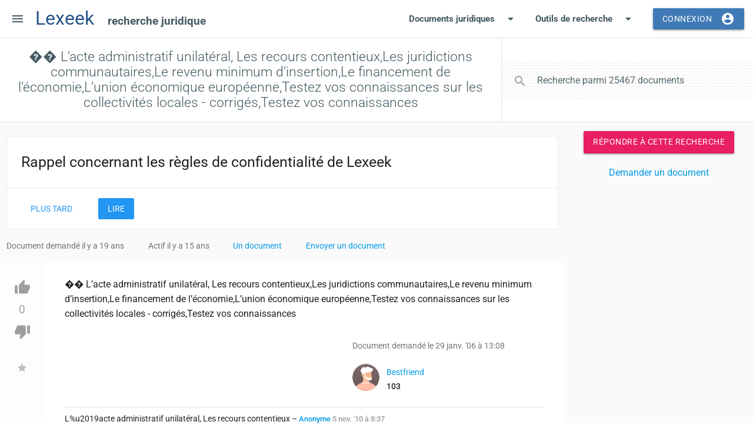

--- FILE ---
content_type: text/html; charset=UTF-8
request_url: https://www.lexeek.com/droit/2713-56256-56396-acte-administratif-unilateral-recours
body_size: 8890
content:
<!DOCTYPE html>
<html lang=fr xmlns:og=http://ogp.me/ns#>
<head>
    <meta charset="utf-8">

    
    <link rel="preconnect" href="https://fonts.gstatic.com">
    <link rel="preconnect" href="https://www.googletagmanager.com">

    <link rel="preconnect" href="https://www.google-analytics.com">
    <link rel="preconnect" href="https://adservice.google.com">
    <link rel="preconnect" href="https://adservice.google.fr">
    <link rel="preconnect" href="https://storage.googleapis.com">
    <!--<link rel="preconnect" href="https://fonts.googleapis.com">
    <link rel="preconnect" href="https://www.google.com">
    <link rel="preconnect" href="https://www.gstatic.com">
    <link rel="preconnect" href="https://tpc.googlesyndication.com">-->

    <link rel="preconnect" href="https://stats.g.doubleclick.net">

    <link rel="preload" href=/assets/css/materialize.css as="style">
    <link rel="preload" href="/assets/css/fonts.css" as="style">

<link rel="preload" href="/assets/js/script.js" as="script">
<link rel="preload" href="/assets/css/style.css" as="style">
    <title>&#56256;&#56396; L’acte administratif unilatéral, Les recours contentieux,Les juridictions communaut</title><meta name="description" content="&amp;#56256;&amp;#56396; L&rsquo;acte administratif unilat&eacute;ral, Les recours contentieux,Les juridictions communautaires,Le revenu minimum d&rsquo;insertion,Le financement de l&rsquo;&eacute;conomie,L&rsquo;union &eacute;conomique europ&eacute;enne,Teste"><link canonical="https://www.lexeek.com/droit/2713-56256-56396-acte-administratif-unilateral-recours">
<meta name="viewport" content="width=device-width, initial-scale=1.0">
    <link href="/assets/css/fonts.css" rel="stylesheet">
<link rel="stylesheet" href="/assets/css/materialize.css">
<link rel="stylesheet" href="/assets/css/style.css">
    <link rel="apple-touch-icon" sizes="180x180" href="/assets/pwa/apple-touch-icon.png">
<link rel="icon" type="image/png" sizes="32x32" href="/assets/pwa/favicon-32x32.png">
<link rel="icon" type="image/png" sizes="194x194" href="/assets/pwa/favicon-194x194.png">
<link rel="icon" type="image/png" sizes="192x192" href="/assets/pwa/android-chrome-192x192.png">
<link rel="icon" type="image/png" sizes="16x16" href="/assets/pwa/favicon-16x16.png">
<link rel="manifest" href="/site.webmanifest">
<link rel="mask-icon" href="/assets/pwa/safari-pinned-tab.svg" color="#608cbd">
<link rel="shortcut icon" href="/assets/pwa/favicon.ico">
<link href="/assets/pwa/splash/iphone5_splash.png" media="(device-width: 320px) and (device-height: 568px) and (-webkit-device-pixel-ratio: 2)" rel="apple-touch-startup-image" />
<link href="/assets/pwa/splash/iphone6_splash.png" media="(device-width: 375px) and (device-height: 667px) and (-webkit-device-pixel-ratio: 2)" rel="apple-touch-startup-image" />
<link href="/assets/pwa/splash/iphoneplus_splash.png" media="(device-width: 621px) and (device-height: 1104px) and (-webkit-device-pixel-ratio: 3)" rel="apple-touch-startup-image" />
<link href="/assets/pwa/splash/iphonex_splash.png" media="(device-width: 375px) and (device-height: 812px) and (-webkit-device-pixel-ratio: 3)" rel="apple-touch-startup-image" />
<link href="/assets/pwa/splash/iphonexr_splash.png" media="(device-width: 414px) and (device-height: 896px) and (-webkit-device-pixel-ratio: 2)" rel="apple-touch-startup-image" />
<link href="/assets/pwa/splash/iphonexsmax_splash.png" media="(device-width: 414px) and (device-height: 896px) and (-webkit-device-pixel-ratio: 3)" rel="apple-touch-startup-image" />
<link href="/assets/pwa/splash/ipad_splash.png" media="(device-width: 768px) and (device-height: 1024px) and (-webkit-device-pixel-ratio: 2)" rel="apple-touch-startup-image" />
<link href="/assets/pwa/splash/ipadpro1_splash.png" media="(device-width: 834px) and (device-height: 1112px) and (-webkit-device-pixel-ratio: 2)" rel="apple-touch-startup-image" />
<link href="/assets/pwa/splash/ipadpro3_splash.png" media="(device-width: 834px) and (device-height: 1194px) and (-webkit-device-pixel-ratio: 2)" rel="apple-touch-startup-image" />
<link href="/assets/pwa/splash/ipadpro2_splash.png" media="(device-width: 1024px) and (device-height: 1366px) and (-webkit-device-pixel-ratio: 2)" rel="apple-touch-startup-image" />
<meta name="theme-color" content="#ffffff">
<meta name="apple-mobile-web-app-status-bar-style" content="default">
<meta name="apple-mobile-web-app-title" content="Lexeek">
<meta name="application-name" content="Lexeek">
<meta name="msapplication-TileColor" content="#603cba">
<meta name="msapplication-TileImage" content="/assets/pwa/mstile-144x144.png">
<meta name="msapplication-config" content="/browserconfig.xml">
<meta name="apple-mobile-web-app-capable" content="yes">
    <meta property="og:type" content="website"><meta property="og:image" content="https://www.lexeek.com/assets/pwa/lexeek-document-juridique.png"><meta property="og:locale" content="fr"><meta property="og:title" content="&amp;#56256;&amp;#56396; L’acte administratif unilatéral, Les recours contentieux,Les juridictions communaut"><meta property="og:description" content="&amp;#56256;&amp;#56396; L’acte administratif unilatéral, Les recours contentieux,Les juridictions communautaires,Le revenu minimum d’insertion,Le financement de l’économie,L’union économique européenne,Teste"><meta property="og:url" content="https://www.lexeek.com/droit/2713-56256-56396-acte-administratif-unilateral-recours"><meta property="og:site_name" content="Lexeek"><meta name="twitter:card" content="summary_large_image"><meta property="twitter:site" content="@Lexeek">
        <script async src="https://www.googletagmanager.com/gtag/js?id=G-SPZKV8RVK0"></script>
    <script>
        (() => {
            window.dataLayer = window.dataLayer || [];

            function gtag() {
                dataLayer.push(arguments);
            }
            gtag('js', new Date());
            gtag('config', 'G-SPZKV8RVK0', {
                'anonymize_ip': true,
                'allow_ad_personalization_signals': false            })
        })();
    </script>

        <script async src="https://pagead2.googlesyndication.com/pagead/js/adsbygoogle.js"></script>

    </head><body class="uploader demande-form comment-form consent-banner">

    <div id="App" class="white">
                

        <header>

    <ul id="dropdown1" class="dropdown-content">
        <li ><a href="/entraide-juridique">Recherches en cours</a></li>
        <li ><a href="/telecharger-documents-gratuits">Nouveaux documents</a></li>
            </ul>

    <ul id="dropdown2" class="dropdown-content">
        <li >
            <a href="/journal-officiel">Journal officiel</a>
        </li>
        <li >
            <a href="/jurisprudence">Jurisprudence</a>
        </li>
            </ul>

    <nav class="main-nav z-depth-0">

        <div class="nav-wrapper">

                        <a href="#" data-target="SideMenu" class="sidenav-trigger show-on-large"><i class="material-icons">menu</i></a>

            <a href="/" class="brand-logo" title="Lexeek - Réseau de recherche et d'échange de documents juridiques">

                <span>Lexeek
                    <span class="hide-on-small-only">
                                                    recherche juridique
                                            </span>
                </span>

            </a>

            <ul id="NavMobile" class="right hide-on-med-and-down">
                <li ><a class="dropdown-trigger" href="/telecharger-documents-gratuits" data-target="dropdown1">Documents juridiques<i class="material-icons right">arrow_drop_down</i></a></li>
                <li ><a class="dropdown-trigger" href="#!" data-target="dropdown2">Outils de recherche<i class="material-icons right">arrow_drop_down</i></a></li>
                                    <li><a class="waves-effect waves-light btn modal-trigger" href="#ModalLoginForm">Connexion<i class="material-icons right">account_circle</i></a></li>
                            </ul>

            <ul class="right show-on-med-and-down">
                                    <li><a class="right hide-on-large-only waves-effect waves-light modal-trigger" href="#ModalLoginForm"><i class="material-icons">account_circle</i></a></li>
                            </ul>
        </div>



    </nav>

    <ul id="SideMenu" class="sidenav">
    <li>
        <div class="user-view">
                            <div class="background">
                    <img alt="Arrière-plan du profil" src="/assets/media/default-user-background-300.jpg">
                </div>
                <a href="#user"><img alt="Image de profil" class="circle" src="/assets/media/avatars/user-02b.svg"></a>
                <a href="#name"><span class="white-text name">Invité(e)</span></a>
                <a href="#email"><span class="white-text email modal-trigger" href="#ModalLoginForm">Devenir membre</span></a>
                    </div>
    </li>

    <li><a class="waves-effect" href="/entraide-juridique"><i class="material-icons">emoji_people</i>Recherches en cours</a></li>
    <li><a class="waves-effect" href="/telecharger-documents-gratuits"><i class="material-icons">vertical_split</i>Nouveaux documents</a></li>
    <li><a class="waves-effect" href="/rubriques"><i class="material-icons">view_list</i>Rubriques</a></li>
    <li><a class="waves-effect" href="/lexinautes"><i class="material-icons">person</i>Lexinautes</a></li>
    <li><a class="waves-effect" href="/jurisprudence"><i class="material-icons">storage</i>Jurisprudence</a></li>
    <!--gavel source storage rowing-->
    <li><a class="waves-effect" href="/journal-officiel"><i class="material-icons">library_books</i>Journal officiel</a></li>

    <li>
        <div class="divider ma-0"></div>
    </li>
    <li><a class="sidenav-close modal-trigger" href="#DemandeFormDialog"><i class="material-icons pink-text text-darken-2">group</i>Demander un document</a></li>

    <li>
        <div class="divider ma-0"></div>
    </li>
    <li><a href="#!" class="-data-management"><i class="material-icons">fingerprint</i>Contrôle des données</a></li>

    </ul>
    <div class="divider"></div>

</header>
        <main>

            
            
            <div class="section content-title pa-0">
    <div id="TitleSearchContainer" class="row mb-0">


        <div class="col s12 m6 l5 xl4 right">
            <div class="row mb-0">
                <nav id="SearchNav" class="white z-depth-0">
                    <div class="nav-wrapper">
                        <form action="/search" method="get">
                            <div class="input-field superlight-grey-dotted">
                                <input id="Search" type="search" name="s" required="" aria-required="true" placeholder="Recherche parmi 25467 documents" >
                                <label class="label-icon" for="Search"><i class="material-icons">search</i></label>
                                <i id="SearchClose" class="material-icons">close</i>
                            </div>
                        </form>

                    </div>
                </nav>

            </div>

        </div>
        <div class="col s12 hide-on-med-and-up">
            <div class="row mb-0">
                <div class="divider"></div>
            </div>
        </div>

        <div class="col s12 m6 l7 xl8">
            <h1><b><strong>&#56256;&#56396; L’acte administratif unilatéral, Les recours contentieux,Les juridictions communautaires,Le revenu minimum d’insertion,Le financement de l’économie,L’union économique européenne,Testez vos connaissances sur les collectivités locales - corrigés,Testez vos connaissances</strong></b></h1>        </div>


    </div>
</div>
<div class="divider"></div>
            
            
            
            
            
            
            
            
            
            
            <div class="section grey lighten-5 demande pb-0">
    <div class="row mb-0 container main-container">

        <!-- Side bar -->

        <div class="col s12 m4 l3 xl3 right sticky-sidebar">

            <div class="row">
                <div class="col s12 center">
                    <a class="pink waves-effect waves-light btn-auto btn scroll" href="#OffreFormDialog">Répondre à cette recherche</a>
                </div>
            </div>

            <div class="row">
                <div class="col s12 center">
                    <a class="modal-trigger" href="#DemandeFormDialog">Demander un document</a>
                </div>
            </div>

                            <ins class="adsbygoogle" style="display:block;min-width:100%" data-ad-client="ca-pub-8637970636109219" data-ad-slot="2178181097" data-ad-format="auto" data-full-width-responsive="true"></ins>
                <script>
                    (adsbygoogle = window.adsbygoogle || []).push({});
                </script>
            
        </div>

        <!-- Side bar end -->

        <!-- Section content -->

        <div class="col m8 l9 xl9">

                            <div id="ConsentBanner"></div>
            
            <div class="demande-small-info grey-text text-darken-1 mb-2 flex flex-wrap fs-rem">
                                <span>Document demandé
                    il y a 19 ans</span>
                <span>Actif
                    il y a 15 ans</span>
                                    <span><a href="#DocumentList" class="scroll">Un document</a></span>
                                <span>
                    <a class=" scroll" href="#OffreFormDialog">Envoyer un document</a>                </span>
            </div>

            <div class="card z-depth-0" id="Demande2713">

                <div class="row flex">
                    <div class="col s1 center superlight-grey vote-cell">
                        <div class="row mb-0">
    <div class="card-content px-0 -vote">
        <a data-action="vote" data-id="2713" data-type="demande" data-vote="+" class="-vote-btn vote-btn grey-text btn-flat" href="#!" title="Cette demande montre un effort de recherche et de rédaction ; elle est utile et claire."><i class="material-icons">thumb_up</i></a>
        <span class="popularity grey-text vote-count">
            0
        </span>
        <a data-action="vote" data-id="2713" data-type="demande" data-vote="-" class="-vote-btn vote-btn grey-text btn-flat" href="#!" title="Cette demande ne montre aucun effort de recherche et de rédaction ; elle est peu claire ou inutile."><i class="material-icons">thumb_down</i></a>
    </div>
</div><div class="row mb-0">
    <div class="card-content px-0 pt-0">
        <a data-action="follow" data-id="2713" data-type="demande" class=" grey-text text-lighten-1 -follow-btn follow-btn btn-flat btn-auto lh-3" href="#!" title="Cliquez pour suivre cette recherche et l'ajouter à vos favoris (cliquez encore pour annuler)."><i class="va-b material-icons">star</i><div class="-follow-count"></div></a>
    </div>
</div>                    </div>

                    <div class="col s11 white">
                        <div class="card-content pb-0">
                            <h2>&#56256;&#56396; L’acte administratif unilatéral, Les recours contentieux,Les juridictions communautaires,Le revenu minimum d’insertion,Le financement de l’économie,L’union économique européenne,Testez vos connaissances sur les collectivités locales - corrigés,Testez vos connaissances</h2>

                            <div class="row mb-0 mt-3">
                                <div class="col s12 m7 mb-3">
                                                                    </div>

                                <div class="col s6 m5 right fs-rem">
                                    <div class="row">
    <div class="col s12 grey-text text-darken-1 fs-4">
        Document demandé le 29 janv. '06 à 13:08
    </div>
</div>
<div class="row valign-wrapper">
    <div class="col s3 l2 pr-0">
        <img src="/assets/media/avatars/user-02b.svg" alt="Bestfriend" class="circle responsive-img">
    </div>
    <div class="col s9 l10">
        <span class="fs-4">
            <a href="/lexinaute/84-bestfriend" itemprop="author" itemscope="" itemtype="http://schema.org/Person">Bestfriend</a>
        </span>
        <br>
        <span class="fs-4 fw-5" title="103 points de réputation">
    103
</span>
    </div>
</div>                                </div>

                            </div>

                            
                            <div class="row fs-4 -comments">
    <div class="col s12">
    <div class="divider"></div>
</div>
<div class="col s12 py-1 hyphenate wb-bw">
    L%u2019acte administratif unilatéral, Les recours contentieux –
    <a href="#!" class="fw-5 fs-4">Anonyme</a>
    <span class="grey-text fw-5 fs-4">5 nov. '10 à 8:37</span>
</div>
    <div class="col s12 -add-comment ">
        <div class="divider"></div>
    </div>
    <div class="col s12 py-1 flex flex-wrap flex-sb">
        <a class="grey-text mr-2 modal-trigger -comment-btn" href="#ModalLoginForm" data-type="demande" data-id="2713" data-title="Demander des précisions" data-text="Si la demande de document ou la recherche thématique n'est pas tout-à-fait claire, le formulaire suivant vous permet de demander des précisions et des clarifications à l'auteur de la demande.">Demander des précisions</a>
        <a class="grey-text scroll" href="#OffreFormDialog">Envoyer un document</a>
    </div>
</div>
                        </div>

                    </div>

                </div>

            </div>

            <div class="row ma-0">
                <div class="col s12" id="DocumentList">


                    
                        <div class="row">
                            <div class="col s12">
                                <p class="fs-6 mb-1" style="letter-spacing:-.7px">1 Document                                </p>
                                <div class="divider"></div>
                            </div>
                        </div>

                        <div class="row">
                            <div class="col s12">
                                <p class="fs-rem">Le tableau suivant recense les documents juridiques correspondant à cette
                                    recherche.
                                    <br>Suivez cette recherche, ou <strong>aidez la communauté</strong> et
                                    <strong><a class=" scroll" href="#OffreFormDialog">envoyez un document</a></strong>
                                    à votre tour !
                                </p>
                            </div>
                        </div>

                                                    <!--<ins class="adsbygoogle" style="display:block;min-width:100%" data-ad-layout="in-article" data-ad-format="auto" data-ad-slot="1538490336" data-ad-client="ca-pub-8637970636109219"></ins>-->

                            <ins class="adsbygoogle" style="display:block;min-width:100%" data-ad-client="ca-pub-8637970636109219" data-ad-slot="2178181097" data-ad-format="auto" data-full-width-responsive="true"></ins>
                            <script>
                                (adsbygoogle = window.adsbygoogle || []).push({});
                            </script>
                        
                    <div class="row flex flex-wrap card-group hyphenate mb-0">
    <div class="col s12" id="Document808">
    <div class="card hoverable">
        <div class="row flex ma-0">
            <div class="col s1 center superlight-grey vote-cell">
                <div class="row mb-0">
    <div class="card-content px-0 -vote">
        <a data-action="vote" data-id="808" data-type="offre" data-vote="+" class="-vote-btn vote-btn grey-text btn-flat" href="#!" title="Ce document juridique a un rapport avec la recherche : il est utile."><i class="material-icons">thumb_up</i></a>
        <span class="popularity grey-text vote-count">
            5
        </span>
        <a data-action="vote" data-id="808" data-type="offre" data-vote="-" class="-vote-btn vote-btn grey-text btn-flat" href="#!" title="Ce document ne correspond pas à la recherche ou n'est pas assez bien présenté."><i class="material-icons">thumb_down</i></a>
    </div>
</div>
            </div>
            <div class="col s11 white">
                <div class="card-content wb-ba row mb-0">
                    <span title="Document pdf" class="fw-5 new badge orange accent-4" data-badge-caption="">pdf</span>
                    <h2><strong><a class="lexeek-blue-4-text" title="bonne chance" href="/document/808-bonne-chance">bonne chance</a></strong></h2>
                </div>
                <div class="flex flex-wrap">
                    <div class="card-content py-0" style="flex:1">
    <div class="row mb-0">
        <div class="col s12 flex flex-wrap">
            <a title="Enregistrer dans vos documents favoris" class="btn-flat waves-effect waves-light grey-text text-darken-1 no-text-transform" href=""><i class="material-icons left">folder_open</i><span class="hide-on-small">Enregistrer</span></a>
            <a title="Ouvrir le document bonne chance" class="btn-flat waves-effect waves-light grey-text text-darken-1 no-text-transform" href="/document/808-bonne-chance"><i class="material-icons left">launch</i><span>Consulter</span></a>
            <a rel="nofollow" title="Télécharger bonne chance pdf" class="btn-flat waves-effect waves-light grey-text text-darken-1 no-text-transform" href="https://doc.lexeek.com/telecharger/808-bonne-chance.pdf"><i class="material-icons left">file_download</i><span>Télécharger</span></a>
            <a title="Copier la référence" class="btn-flat waves-effect waves-light grey-text text-darken-1 no-text-transform js-copy-link" href="#!" data-link="https://www.lexeek.com/document/808-bonne-chance"><i class="material-icons left">content_copy</i><span>Copier<span> la référence</span></span></a>
        </div>
    </div>
</div>
                </div>
                <div class="card-content pb-0">
                    <h3 class="wb-ba"></h3>
                
                    <div class="row mb-0 mt-3">
                        <div class="col s12 m7 mb-3">
                            
                        </div>

                        <div class="col s6 m5 right fs-rem">
                            <div class="row">
    <div class="col s12 grey-text text-darken-1 fs-4">
        Document partagé le 29 janv. '06 à 13:08
    </div>
</div>
<div class="row valign-wrapper">
    <div class="col s3 l2 pr-0">
        <img src="/assets/media/avatars/user-02b.svg" alt="Bestfriend" class="circle responsive-img">
    </div>
    <div class="col s9 l10">
        <span class="fs-4">
            <a href="/lexinaute/84-bestfriend" itemprop="author" itemscope="" itemtype="http://schema.org/Person">Bestfriend</a>
        </span>
        <br>
        <span class="fs-4 fw-5" title="103 points de réputation">
    103
</span>
    </div>
</div>
                        </div>
                    </div>
                    <div class="row fs-4 -comments">
    
    <div class="col s12 -add-comment hide">
        <div class="divider"></div>
    </div>
    <div class="col s12 py-1 flex flex-wrap flex-sb">
        <a class="grey-text mr-2 modal-trigger -comment-btn" href="#ModalLoginForm" data-type="offre" data-id="808" data-title="Ajouter un commentaire" data-text="Si vous souhaitez commenter un document, le formulaire suivant vous permet d'apporter vos observations. Pensez à donner un éclairage aux Lexinautes, à évaluer le document et son rapport avec le thème de la recherche, d'une façon qui vient compléter le document lui-même.">Ajouter un commentaire</a>
        
    </div>
</div>
                </div>
            </div>
        </div>
    </div>
</div>
</div>

                </div>
            </div>

            <!-- Section content end -->

        </div>

        <!-- Section content and side bar end -->

        <!-- Pagination -->

        <!--<div class="row">
                    <div class="col s12">



                    </div>

                </div>-->

        <!-- Pagination end -->


    </div>
</div>
<div class="section grey lighten-5 offre-form py-0" id="OffreFormDialog">
    <div class="row mb-0 container main-container">



        
        <!-- Section content -->

        <div class="col m8 l9 xl9">

            <div class="row mx-0">
                <div class="col s12">
                    <div id="DropGallery" class="row flex flex-wrap mb-0"></div>
<div class="card ">
    <nav class="superlight-grey grey-text z-depth-0">
        <div class="nav-wrapper">

            <span class="flow-text px-2">
                                    Votre contribution
                </span>
            <ul class="right">
                <li><a href="#!" class="right activator grey-text"><i class="material-icons">help_outline</i></a></li>
            </ul>
        </div>
    </nav>

    <div class="card-content px-2">

                    <div class="row mb-4">
                <div class="col s12 center">
                    <div class="card-content"><strong>Aidez la communauté !</strong><br>Connectez-vous ou inscrivez vous en 30 secondes pour envoyer un document.</div>
                    <a class="waves-effect waves-light btn-large modal-trigger" href="#ModalLoginForm">Connexion<i class="material-icons right">account_circle</i></a>
                </div>
            </div>
            </div>

    <div class="card-reveal">
        <span class="card-title grey-text text-darken-4">Répondre à une demande<i class="material-icons right">close</i></span>
        <div class="pa-2">
            <p>Pour répondre à une recherche, cliquez d'abord sur 'Fichiers' pour sélectionner votre fichier, ou placez le fichier dans la zone en pointillés.</p>
            <p>Un petit formulaire va s'ouvrir où vous pourrez donner un titre à votre document, et des indications aux Lexinautes.</p>
            <p>Une fois votre document envoyé, vous recevrez tout de suite 10 crédits.</p>
            <p>Par la suite, vous recevrez des points de réputation en fonction de la pertinence de votre réponse.</p>
            <p>Merci de contribuer au partage de l'information juridique !</p>
        </div>
    </div>

    <div class="row mb-0">
        <div class="col s12">
            <div class="progress ma-0 hide">
                <div class="indeterminate" id="DropProgress"></div>
            </div>
        </div>
    </div>
</div>                </div>

            </div>

        </div>

        <!-- Side bar -->

        <div class="col s12 m4 l3 xl3">

                            <p class="fs-5 fw-5">Documents en rapport</p>
                <ul class="related-list">
                                            <li>
                            <span title="Votes" class="fw-5 new badge left green lighten-1" data-badge-caption="">1</span>
                            <a class="blue-text text-darken-2 fs-4" href="/droit/74024-coronavirus-liste-mise-jour-toutes-mesures">Coronavirus - Liste mise à jour de toutes les mesures légales et réglementaires relatives à l'épidémie de coronavirus / covid-19 / sars-cov-2</a>
                        </li>
                                            <li>
                            <span title="Votes" class="fw-5 new badge left green lighten-1" data-badge-caption="">0</span>
                            <a class="blue-text text-darken-2 fs-4" href="/droit/23025-convention-collective-ouvriers-presse-quotidienne">Convention collective Ouvriers de la presse quotidienne départementale (1), à jour au 26.12.2008</a>
                        </li>
                                            <li>
                            <span title="Votes" class="fw-5 new badge left green lighten-1" data-badge-caption="">0</span>
                            <a class="blue-text text-darken-2 fs-4" href="/droit/47088-code-douanes-jour-au-31-12-2010">Code des douanes, à jour au 31.12.2010</a>
                        </li>
                                            <li>
                            <span title="Votes" class="fw-5 new badge left green lighten-1" data-badge-caption="">0</span>
                            <a class="blue-text text-darken-2 fs-4" href="/droit/41352-code-douanes-jour-au-26-05-2010">Code des douanes, à jour au 26.05.2010</a>
                        </li>
                                    </ul>
            
            <div class="row">

            </div>

        </div>

        <!-- Side bar end -->

    </div>
</div>

            
            
            
            
            
            
            
            
            
            
            
            
            
            
            
            
        </main>

        <footer class="page-footer blue-grey darken-3">
    <div class="container">
        <div class="row">
            <div class="col l6 s12">
                <h5 class="white-text">Lexeek</h5>
                <p class="grey-text text-lighten-4">Les outils de l'entraide juridique.</p>
                <div class="row">
                    <div class="col s12 fs-2 ta-j">
                        <strong>Avertissement : </strong>En utilisant les données disponibles sur ce site vous acceptez d'endosser la responsabilité liée à cette utilisation. Le webmestre vous rappelle que les seuls documents juridiques officiels sont ceux publiés aux différents Journaux officiels. Les documents et commentaires envoyés par les internautes restent sous leur seule responsabilité, ce site se contentant de les héberger.
                    </div>
                </div>
            </div>
            <div class="col l4 offset-l2 s12">
                <h5 class="white-text">Liens</h5>
                <ul>
                    <li><a class="grey-text text-lighten-3" href="/a-propos">A propos</a></li>
                    <li><a class="grey-text text-lighten-3" href="/contact">Contact</a></li>
                    <li><a class="grey-text text-lighten-3" href="/aide">Aide</a></li>
                    <li><a class="grey-text text-lighten-3" href="/acces-au-droit">Accès au droit</a></li>
                    <li><a class="grey-text text-lighten-3" href="/mentions-legales">Mentions légales</a></li>
                </ul>
            </div>
        </div>
    </div>
    <div class="footer-copyright">
        <div class="container">
            Tous droits réservés
            <a class="grey-text text-lighten-4 right" href="/partenaires">Partenaires</a>
        </div>
    </div>
</footer>
        <a class="hide btn grey white-text px-2" id="ScrollToTop" href="#"><i class="material-icons">expand_less</i></a>

        <!-- Modal Structure -->
<div id="ModalLoginForm" class="modal white">
    <nav class="pink extended">
        <div class="nav-wrapper">

            <span class="flow-text px-2">

                Espace Membres</span>
            <ul class="right">
                <li><a href="#!" class="right modal-close"><i class="material-icons">close</i></a></li>
            </ul>
        </div>
    </nav>
    <div class="nav-content">
        <ul class="tabs grey lighten-5">
            <li class="tab col s6"><a class="active" href="#LoginFormTab1">Se connecter</a></li>
            <li class="tab col s6"><a href="#LoginFormTab2">Créer un compte</a></li>
        </ul>
    </div>
    <div class="modal-content">
        <div id="LoginFormTab1" class="col s12">
            <div id="LoginFormMsg"></div>

            <p>Pour vous connecter, saisissez votre adresse e-mail, puis cliquez sur Envoyer. Un lien vous sera ensuite envoyé sur votre messagerie.</p>
        </div>
        <div id="LoginFormTab2" class="col s12">

            <p>Pour créer votre compte, saisissez votre adresse e-mail, puis cliquez sur Envoyer. Un lien vous sera ensuite envoyé sur votre messagerie.</p>
        </div>
        <div class="row ma-0">
            <form class="col s12" id="LoginForm">
                <div class="row mb-0">
                    <div class="input-field col s12">
                        <input id="LoginFormEmail" type="email" required="" aria-required="true" class="validate">
                        <label for="LoginFormEmail">Votre adresse e-mail</label>
                        <span class="helper-text" data-error="Saisissez une adresse valide." data-success="">Votre adresse mail n'apparaîtra à aucun moment sur le site. Veillez à renseigner convenablement ce champ car sans votre adresse mail vous ne pourrez pas vous connecter.</span>
                    </div>
                    <div class="input-field col s12">
                        <button class="btn waves-effect waves-light right" type="submit">Envoyer
                            <i class="material-icons right">send</i>
                        </button>
                    </div>
                </div>
            </form>
        </div>
    </div>
    </div>
                <div id="ConsentFormDialog" class="modal white"></div>

                    <div id="DemandeFormDialog" class="modal white">
                <div class="card ma-0">
    <nav class="pink">
        <div class="nav-wrapper">

            <span class="flow-text px-2">

                Votre demande</span>
            <ul class="right">
                <li><a href="#!" class="right activator"><i class="material-icons">help_outline</i></a></li>
            </ul>
        </div>
    </nav>


    <div class="card-content">

        <p class="my-2">Le formulaire suivant vous permet de demander un <strong>document juridique</strong> quel qu'il soit, document d'étude, article, texte...</p>

        <p class="my-2 hide-on-small-only">N'oubliez pas de répondre également aux recherches des autres Lexinautes !</p>

        <div class="row ma-0">
            <form class="col s12" id="DemandeForm">
                <div class="row mb-0">
                    <div class="input-field col s12 mb-0">
                        <input id="DemandeFormInput" type="text" required="" aria-required="true" class="validate character-count" maxlength="300" data-length="300">
                        <label for="DemandeFormInput">Document recherché</label>
                        <span class="helper-text">Veillez à décrire convenablement le document que vous recherchez et à vérifier qu'il n'existe pas déjà dans Lexeek.</span>
                    </div>

                    <div class="input-field col s12 mb-0">
                        <textarea id="DemandeFormTextarea" required="" aria-required="true" class="materialize-textarea validate character-count" maxlength="1000" data-length="1000"></textarea>
                        <label for="DemandeFormTextarea">Précisions utiles</label>
                        <span class="helper-text">Apportez des précisions utiles aux Lexinautes pour qu'ils trouvent votre document plus efficacement.</span>
                    </div>

                    
                        <div class="input-field col s12 mb-0">
                            <input id="DemandeFormEmail" type="email" required="" aria-required="true" class="validate">
                            <label for="DemandeFormEmail">Votre adresse e-mail</label>
                            <span class="helper-text" data-error="Saisissez une adresse valide." data-success="">Votre adresse mail n'apparaîtra à aucun moment sur le site. Veillez à renseigner convenablement ce champ car sans votre adresse mail vous ne pourrez pas recevoir le document que vous recherchez.</span>
                        </div>

                    
                    <div class="input-field col s12 mt-3">
                        <button class="btn waves-effect waves-light right" type="submit">Envoyer
                            <i class="material-icons right">send</i>
                        </button>
                    </div>
                </div>
            </form>
        </div>
    </div>



    <div class="card-reveal">
        <span class="card-title grey-text text-darken-4">Demander un document<i class="material-icons right">close</i></span>
        <div class="pa-2">
            <p>En remplissant ce formulaire, vous demandez à la communauté des Lexinautes de vous aider à trouver un ou plusieurs documents juridiques et à vous guider dans votre recherche juridique. C'est comme un avis de recherche, qui sera diffusé sur le site et ses partenaires.</p>
            <p>Attention aux recherches trop vagues : précisez bien le document que vous recherchez, ou choisissez avec soin le thème de votre recherche.</p>
            <p><a href="/aide">Consulter l'aide</a></p>
        </div>
    </div>
</div>            </div>
        
                    <div id="CommentFormDialog" class="modal white">
                  <div class="card ma-0">
     <nav class="superlight-grey grey-text z-depth-0">
         <div class="nav-wrapper">
             <span id="CommentFormTitle" class="flow-text px-2"></span>
             <ul class="right">
                 <li><a href="#!" class="right activator grey-text"><i class="material-icons">help_outline</i></a></li>
             </ul>
         </div>
     </nav>

     <div class="card-content">

         <p class="my-2" id="CommentFormText"></p>

         <div class="row ma-0">
             <form class="col s12" id="CommentForm">

                 <div class="input-field col s12">
                     <textarea id="CommentFormTextarea" required="" aria-required="true" class="materialize-textarea validate character-count" maxlength="1000" data-length="1000"></textarea>
                     <label for="CommentFormTextarea">Saisissez votre commentaire</label>
                     <span class="helper-text">Merci de contribuer à la recherche juridique sur Lexeek ! N'oubliez pas de donner tous les éléments qui permettent soit de faciliter la recherche documentaire, soit d'évaluer un document juridique.</span>
                 </div>

                 <div class="input-field col s12">
                     <button class="btn waves-effect waves-light right" type="submit">Envoyer
                         <i class="material-icons right">send</i>
                     </button>
                 </div>

             </form>
         </div>
     </div>

     <div class="card-reveal">
         <span class="card-title grey-text text-darken-4">Commentez<i class="material-icons right">close</i></span>
         <div class="pa-2">
             <p>Il suffit de remplir votre commentaire et de cliquer sur "Envoyer".</p>
             <p>Faites bien attention à demander les précisions que vous souhaitez à l'auteur et à apporter quelque chose de constructif et respecteux.</p>
             <p>Ne faites pas de commentaires vagues ou hors-sujet, et ne surchargez pas le site d'observations si la recherche est déjà suffisamment précise.</p>
             <p>Si vous commentez un document, pensez à le compléter si besoin et à l'évaluer pour le bien de tous.</p>
         </div>
     </div>
 </div>            </div>
        
        
        <!-- Modal Structure -->
<div id="ModalNotification" class="modal" style="max-width:550px">
    <div class="modal-content">
        <div class="col s12">
            <h4 id="NotificationTitle"></h4>
            <div id="NotificationContent" style="text-align:justify">
            </div>
        </div>
    </div>
    <div class="modal-footer">
        <a href="#!" class="modal-close waves-effect waves-green btn-flat"><i class="material-icons left">close</i>Fermer</a>
    </div>
</div>
        
            </div>
    <script>
        
        const ads={"adsense":{"client":"ca-pub-8637970636109219","slot":{"display":{"general":"2178181097"},"inFeed":{"general":"7999956901"},"inArticle":{"general":"1538490336"}}}};
                        (adsbygoogle = window.adsbygoogle || []).requestNonPersonalizedAds = 1;
            </script>
    <script src="https://cdnjs.cloudflare.com/ajax/libs/materialize/1.0.0/js/materialize.min.js"></script>
    <script src="/assets/js/script.js"></script>
    <noscript></noscript>
<script defer src="https://static.cloudflareinsights.com/beacon.min.js/vcd15cbe7772f49c399c6a5babf22c1241717689176015" integrity="sha512-ZpsOmlRQV6y907TI0dKBHq9Md29nnaEIPlkf84rnaERnq6zvWvPUqr2ft8M1aS28oN72PdrCzSjY4U6VaAw1EQ==" data-cf-beacon='{"version":"2024.11.0","token":"cde694fa83264f999ae2d7d5bb0bd5db","r":1,"server_timing":{"name":{"cfCacheStatus":true,"cfEdge":true,"cfExtPri":true,"cfL4":true,"cfOrigin":true,"cfSpeedBrain":true},"location_startswith":null}}' crossorigin="anonymous"></script>
</body></html>

--- FILE ---
content_type: text/html; charset=utf-8
request_url: https://www.google.com/recaptcha/api2/aframe
body_size: 267
content:
<!DOCTYPE HTML><html><head><meta http-equiv="content-type" content="text/html; charset=UTF-8"></head><body><script nonce="g5lMnmXcojjw4KWVztD-EA">/** Anti-fraud and anti-abuse applications only. See google.com/recaptcha */ try{var clients={'sodar':'https://pagead2.googlesyndication.com/pagead/sodar?'};window.addEventListener("message",function(a){try{if(a.source===window.parent){var b=JSON.parse(a.data);var c=clients[b['id']];if(c){var d=document.createElement('img');d.src=c+b['params']+'&rc='+(localStorage.getItem("rc::a")?sessionStorage.getItem("rc::b"):"");window.document.body.appendChild(d);sessionStorage.setItem("rc::e",parseInt(sessionStorage.getItem("rc::e")||0)+1);localStorage.setItem("rc::h",'1769118727320');}}}catch(b){}});window.parent.postMessage("_grecaptcha_ready", "*");}catch(b){}</script></body></html>

--- FILE ---
content_type: image/svg+xml
request_url: https://www.lexeek.com/assets/media/avatars/user-02b.svg
body_size: 895
content:
<?xml version="1.0" encoding="utf-8"?>
<svg width="300px" height="300px" viewBox="0 0 300 300" version="1.1" xmlns:xlink="http://www.w3.org/1999/xlink" xmlns="http://www.w3.org/2000/svg">
  <desc>Created with Lunacy</desc>
  <defs>
    <linearGradient x1="0.5" y1="0" x2="0.5" y2="1" id="gradient_1">
      <stop offset="0" stop-color="#806A6A" />
      <stop offset="1" stop-color="#665654" />
    </linearGradient>
    <linearGradient x1="0.5" y1="0" x2="0.5" y2="1" id="gradient_2">
      <stop offset="0" stop-color="#F7B186" />
      <stop offset="1" stop-color="#FFC299" />
    </linearGradient>
    <linearGradient x1="0.5" y1="1" x2="0.5" y2="0" id="gradient_3">
      <stop offset="0" stop-color="#FFC9B2" />
      <stop offset="1" stop-color="#FFD2C2" />
    </linearGradient>
    <path d="M150 300C232.843 300 300 232.843 300 150C300 67.1573 232.843 0 150 0C67.1573 0 0 67.1573 0 150C0 232.843 67.1573 300 150 300Z" id="path_1" />
    <path d="M225 51.7603C231.347 64.6649 236.347 85.9982 240 115.76L0 115.76C3.65493 85.9949 8.65493 64.6615 15 51.7603C21.3242 38.9016 80 14.1514 80 14.1514C80 14.1514 81.1684 2.83778 84 1.21615C86.8316 -0.405472 152.627 -0.405297 156 1.21615C159.373 2.8376 160 14.1447 160 14.1447C160 14.1447 218.688 38.9273 225 51.7603Z" transform="translate(0 0.5474827)" id="path_2" />
    <clipPath id="mask_1">
      <use xlink:href="#path_1" />
    </clipPath>
    <clipPath id="mask_2">
      <use xlink:href="#path_2" />
    </clipPath>
  </defs>
  <g id="User-02b">
    <path d="M150 300C232.843 300 300 232.843 300 150C300 67.1573 232.843 0 150 0C67.1573 0 0 67.1573 0 150C0 232.843 67.1573 300 150 300Z" id="Mask" fill="url(#gradient_1)" stroke="none" />
    <g clip-path="url(#mask_1)">
      <path d="M75.157 101L75.157 129L11.157 129C11.157 129 11.2774 87.6016 11.157 60.1879C-3.17507 41.6112 -3.17507 30 8.157 18C19.4891 6 100.157 -1.81899e-12 100.157 -1.81899e-12C100.157 -1.81899e-12 106.209 58.21 107.157 74C107.538 80.3501 111.657 101 95.657 101C86.6612 101 75.157 101 75.157 101Z" transform="translate(106.843 75)" id="Mask" fill="url(#gradient_2)" stroke="none" />
      <path d="M37 12C15 9.5 0 0 0 0C0 0 7 19 37 25L37 12Z" transform="translate(145 162)" id="Path-48" fill="#F08956" stroke="none" />
      <path d="M41.1549 73.2088C37.9745 70.4775 34.1108 68.6389 28.6489 71.4768C15.6995 78.2049 24.2937 104.138 38.7849 103.632C43.7818 103.458 41.4924 113.422 28.1346 120.003C28.1346 109.503 12.1346 83.5034 10.7392 59.8309C-5.36544 53.8362 -1.36544 29.8492 9.69218 29.8492C7.92361 7.85768 43.1346 -3.49659 56.7686 9.11938C70.6346 -7.49659 105.635 1.00341 107.748 15.4183C131.815 2.57059 147.635 39.5034 125.1 53.8362C115.827 59.7338 94.1346 61.9812 62.8221 61.9812C47.7956 61.9812 56.4371 97.1513 61.1346 108.503C67.1346 123.003 100.635 125.003 111.135 123.503C119.334 122.332 123.635 119.003 124.135 117.003C131.635 137.003 122.134 149.003 107.135 149.003C81.6346 149.003 56.1346 141.503 52.1346 123.003C48.9511 108.28 49.1256 84.5194 41.1549 73.2088Z" transform="translate(89.86544 31.99659)" id="Combined-Shape" fill="#FFFFFF" stroke="none" />
      <g id="Group-2" transform="translate(30 191)">
        <path d="M225 51.7603C231.347 64.6649 236.347 85.9982 240 115.76L0 115.76C3.65493 85.9949 8.65493 64.6615 15 51.7603C21.3242 38.9016 80 14.1514 80 14.1514C80 14.1514 81.1684 2.83778 84 1.21615C86.8316 -0.405472 152.627 -0.405297 156 1.21615C159.373 2.8376 160 14.1447 160 14.1447C160 14.1447 218.688 38.9273 225 51.7603Z" transform="translate(0 0.5474827)" id="Combined-Shape" fill="url(#gradient_3)" stroke="none" />
        <g clip-path="url(#mask_2)">
          <path d="M269 0L0 0L0 8L269 8L269 0ZM269 20L0 20L0 28L269 28L269 20ZM0 40L269 40L269 48L0 48L0 40ZM269 60L0 60L0 68L269 68L269 60Z" transform="translate(-16 35)" id="Combined-Shape" fill="#FFA789" fill-rule="evenodd" stroke="none" />
        </g>
      </g>
    </g>
  </g>
</svg>